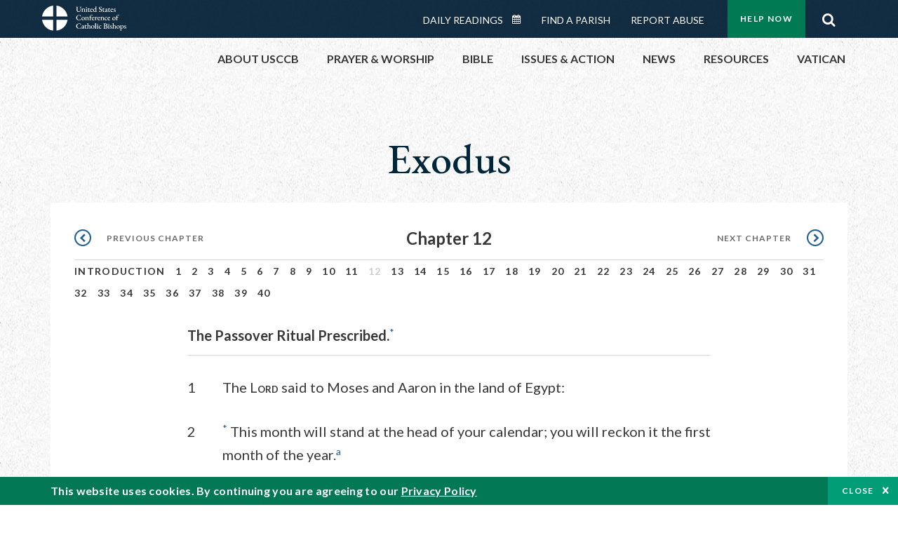

--- FILE ---
content_type: text/html; charset=UTF-8
request_url: https://bible.usccb.org/bible/exodus/12
body_size: 17932
content:
<!DOCTYPE html>
<html lang="en" dir="ltr" prefix="og: https://ogp.me/ns#">
  <head>
<!-- Google Tag Manager -->
<script>(function(w,d,s,l,i){w[l]=w[l]||[];w[l].push({'gtm.start':
new Date().getTime(),event:'gtm.js'});var f=d.getElementsByTagName(s)[0],
j=d.createElement(s),dl=l!='dataLayer'?'&l='+l:'';j.async=true;j.src=
'https://www.googletagmanager.com/gtm.js?id='+i+dl;f.parentNode.insertBefore(j,f);
})(window,document,'script','dataLayer','GTM-5JHPTP');</script>
<!-- End Google Tag Manager -->
    <meta charset="utf-8" />
<meta name="description" content="CHAPTER 12 The Passover Ritual Prescribed.* 1The LORD said to Moses and Aaron in the land of Egypt: 2* This month will stand at the head of your calendar; you will reckon it the first month of the year.a 3Te" />
<link rel="canonical" href="https://bible.usccb.org/bible/exodus/12" />
<meta property="og:site_name" content="USCCB" />
<meta property="og:url" content="https://bible.usccb.org/bible/exodus/12" />
<meta property="og:title" content="Exodus, CHAPTER 12" />
<meta property="og:description" content="Daily Bible Readings, Podcast Audio and Videos and Prayers brought to you by the United States Conference of Catholic Bishops." />
<meta property="og:image" content="https://bible.usccb.org/sites/default/files/usccb_logo_text.png" />
<meta property="og:image:url" content="https://bible.usccb.org/sites/default/files/usccb_logo_text.png" />
<meta name="twitter:card" content="summary_large_image" />
<meta name="twitter:title" content="Exodus, CHAPTER 12" />
<meta name="twitter:site" content="@usccb" />
<meta name="twitter:description" content="Daily Bible Readings, Podcast Audio and Videos and Prayers brought to you by the United States Conference of Catholic Bishops." />
<meta name="twitter:creator" content="@usccb" />
<meta name="twitter:image" content="https://bible.usccb.org/sites/default/files/usccb_logo_text.png" />
<meta name="Generator" content="Drupal 10 (https://www.drupal.org)" />
<meta name="MobileOptimized" content="width" />
<meta name="HandheldFriendly" content="true" />
<meta name="viewport" content="width=device-width, initial-scale=1.0" />
<meta property="og:url" content="https://bible.usccb.org/bible/exodus/12" />
<meta property="og:title" content="Exodus, CHAPTER 12 | USCCB" />
<meta property="og:image" content="https://bible.usccb.org/themes/custom/usccb_readings/images/share.jpg" />
<meta property="twitter:card" content="summary" />
<meta property="twitter:title" content="Exodus, CHAPTER 12 | USCCB" />
<meta property="twitter:image" content="https://bible.usccb.org/themes/custom/usccb_readings/images/share.jpg" />
<meta property="twitter:url" content="https://bible.usccb.org/bible/exodus/12" />
<link rel="alternate" type="text/markdown" title="Exodus, CHAPTER 12" href="https://bible.usccb.org/bible/exodus/12.md" />
<link rel="icon" href="/sites/default/files/Ox8RYeG3.ico" type="image/vnd.microsoft.icon" />
<link rel="alternate" hreflang="en" href="https://bible.usccb.org/bible/exodus/12" />
<link rel="amphtml" href="https://bible.usccb.org/bible/exodus/12?amp" />

    <title>Exodus, CHAPTER 12 | USCCB</title>
    <link rel="stylesheet" media="all" href="/sites/default/files/css/css_nwZEUMRor3e8VPqiNcx6BoIMwMl2SFRjfI7g1g0NedM.css?delta=0&amp;language=en&amp;theme=usccb_readings&amp;include=eJxtjMEOAiEMRH8It59ESplgYwFDQbN-vZs1evIy780chjUWbcQngrChZR70lW1eURHE2H2nxP7zCncu8CB9gFoflU1fCFhRer8pDtS7KTcB_Rtj4oHgu0_Uz_NykRQHOGsrTsV6Yrv43O3o4aF4Op251Z6X4Q3GGkkd" />
<link rel="stylesheet" media="all" href="/sites/default/files/css/css_JDMbDnyz3oec4pEYs8M3JJkUqP7WY31Muh8oNfhZC8c.css?delta=1&amp;language=en&amp;theme=usccb_readings&amp;include=eJxtjMEOAiEMRH8It59ESplgYwFDQbN-vZs1evIy780chjUWbcQngrChZR70lW1eURHE2H2nxP7zCncu8CB9gFoflU1fCFhRer8pDtS7KTcB_Rtj4oHgu0_Uz_NykRQHOGsrTsV6Yrv43O3o4aF4Op251Z6X4Q3GGkkd" />

    
    <meta name="msvalidate.01" content="3269934155CEF2C15973D293DE678355" />
  </head>
  <body class="path-node page-node-type-bible">
<!-- Google Tag Manager (noscript) -->
<noscript><iframe src="https://www.googletagmanager.com/ns.html?id=GTM-5JHPTP"
height="0" width="0" style="display:none;visibility:hidden"></iframe></noscript>
<!-- End Google Tag Manager (noscript) -->
        <a href="#main-content" class="visually-hidden focusable skip-link">
      Skip to main content
    </a>
    
      <div class="dialog-off-canvas-main-canvas" data-off-canvas-main-canvas>
    <div class="layout-container">

  <header id="header" role="banner">
    <div class="container">
        <div class="region region-logo">
    <div id="block-ai-branding" class="block block-system block-system-branding-block">
  
    
        <a href="https://usccb.org" rel="home" class="site-logo">
      <img src="/themes/custom/usccb_readings/usccb-logo.svg" alt="Home" />
    </a>
      </div>

  </div>

        <div class="region region-header">
    <div class="wrapper">
      <div class="search-form block block-ai-search-form block-search-block" data-drupal-selector="search-form" id="block-searchblock">
  
    
  <span class="toggler icon-search"></span>
      <form action="/bible/exodus/12" method="post" id="search-form" accept-charset="UTF-8">
  <div class="js-form-item form-item js-form-type-textfield form-type-textfield js-form-item-search form-item-search form-no-label">
        <input data-drupal-selector="edit-search" type="text" id="edit-search" name="search" value="" size="60" maxlength="128" placeholder="Search" class="form-text" />

        </div>
<input data-drupal-selector="edit-submit" type="submit" id="edit-submit" name="op" value="Go" class="button js-form-submit form-submit" />
<input autocomplete="off" data-drupal-selector="form-u0xorbqoiv4tvqjif-ty2gvppk5ftih2uosz-9lrs6m" type="hidden" name="form_build_id" value="form-u0XOrbqoiV4TVqJif_Ty2gvppk5ftIH2UoSz_9LrS6M" />
<input data-drupal-selector="edit-search-form" type="hidden" name="form_id" value="search_form" />

</form>

  </div>


	<nav role="navigation" aria-labelledby="block-menu-top-buttons-menu" id="block-menu-top-buttons" class="block block-menu navigation menu--top-buttons">
            
  <h2 class="visually-hidden" id="block-menu-top-buttons-menu">Menu: Top Buttons</h2>
  

        
              <ul class="menu">
                                         
            
      <li class="menu-item mobile-off">
        <a href="https://usccb.org/help-now" class="btn big" target="_self" data-drupal-link-system-path="node/25731">Help Now</a>
              </li>
                                     
            
      <li class="menu-item mobile-on">
        <a href="https://bible.usccb.org/" class="btn big">Readings</a>
              </li>
                       
            
      <li class="menu-item">
        <a href="https://usccb.org/search" class="icon icon-search no-label" data-drupal-link-system-path="search">Search</a>
              </li>
        </ul>
  


  </nav>



	<nav role="navigation" aria-labelledby="block-menu-top-menu" id="block-menu-top" class="block block-menu navigation menu--top">
            
  <h2 class="visually-hidden" id="block-menu-top-menu">Menu: Top</h2>
  

        
              <ul class="menu">
                           
            
      <li class="menu-item">
        <a href="https://bible.usccb.org/" class="no-margin">Daily Readings</a>
              </li>
                       
            
      <li class="menu-item">
        <a href="https://bible.usccb.org/readings/calendar" class="icon-calendar no-name">Daily Readings Calendar</a>
              </li>
                       
            
      <li class="menu-item">
        <a href="https://usccb.org/mass-times" data-drupal-link-system-path="mass-times">Find a Parish</a>
              </li>
                       
            
      <li class="menu-item">
        <a href="https://usccb.org/committees/protection-children-young-people/how-report-abuse" data-drupal-link-system-path="node/51478">Report Abuse</a>
              </li>
        </ul>
  


  </nav>


    </div>
  </div>

    </div>
  </header>
  <div id="primary_menu" role="banner">
    <div class="container">
        <div class="region region-primary-menu">
    <div id="block-importedmenumain" class="block block-block-content block-block-content604d0cab-656d-4261-ab18-80c24d9bdbd0">
  
    
      
	<nav role="navigation" aria-labelledby="block-ai-main-menu-menu" id="block-ai-main-menu" class="block block-menu navigation menu--main">
            
  <h2 class="visually-hidden" id="block-ai-main-menu-menu">Main navigation</h2>
  

        
              <ul class="menu">
                                         
            
      <li class="menu-item mobile-on">
        <a href="https://bible.usccb.org/">Daily Readings</a>
              </li>
                       
            
      <li class="menu-item menu-item--expanded">
        <span class="linkoff">About USCCB</span>
                                <ul class="menu">
                           
            
      <li class="menu-item">
        <a href="https://usccb.org/about" data-drupal-link-system-path="node/25775">Our Role &amp; Mission</a>
              </li>
                       
            
      <li class="menu-item">
        <a href="https://usccb.org/about/strategic-plan">Mission Directive</a>
              </li>
                       
            
      <li class="menu-item">
        <a href="https://usccb.org/about/leadership" data-drupal-link-system-path="node/25809">Leadership</a>
              </li>
                       
            
      <li class="menu-item">
        <a href="https://usccb.org/about/bishops-and-dioceses" data-drupal-link-system-path="node/25779">Bishops and Dioceses</a>
              </li>
                       
            
      <li class="menu-item">
        <a href="https://usccb.org/offices" data-drupal-link-system-path="node/25825">Offices &amp; Committees</a>
              </li>
                       
            
      <li class="menu-item menu-item--collapsed">
        <a href="https://usccb.org/committees/communications/usccb-general-assemblies">Plenary Assemblies</a>
              </li>
                       
            
      <li class="menu-item">
        <a href="https://usccb.org/about/financial-reporting" data-drupal-link-system-path="node/25782">Financial Reporting</a>
              </li>
                       
            
      <li class="menu-item">
        <a href="https://usccb.org/careers" data-drupal-link-system-path="node/25777">Careers</a>
              </li>
                       
            
      <li class="menu-item">
        <a href="https://usccb.org/events" data-drupal-link-system-path="events">Events</a>
              </li>
                       
            
      <li class="menu-item">
        <a href="https://usccb.org/contact-us" data-drupal-link-system-path="node/25659">Contact</a>
              </li>
        </ul>
  
              </li>
                       
            
      <li class="menu-item menu-item--expanded">
        <span class="linkoff">Prayer &amp; Worship</span>
                                <ul class="menu">
                           
            
      <li class="menu-item">
        <a href="https://bible.usccb.org/readings/calendar">Daily Readings Calendar</a>
              </li>
                       
            
      <li class="menu-item">
        <a href="https://usccb.org/catholic-prayers" data-drupal-link-system-path="node/25816">Prayer</a>
              </li>
                       
            
      <li class="menu-item">
        <a href="https://usccb.org/mass-times" data-drupal-link-system-path="mass-times">Search Mass Times</a>
              </li>
                       
            
      <li class="menu-item">
        <a href="https://usccb.org/prayer-and-worship/the-mass" data-drupal-link-system-path="node/25850">The Mass</a>
              </li>
                       
            
      <li class="menu-item">
        <a href="https://usccb.org/prayer-and-worship/sacraments-and-sacramentals" data-drupal-link-system-path="node/25826">Sacraments</a>
              </li>
                       
            
      <li class="menu-item">
        <a href="https://usccb.org/prayer-and-worship/liturgy-of-the-hours" data-drupal-link-system-path="node/25818">Liturgy of the Hours</a>
              </li>
                       
            
      <li class="menu-item">
        <a href="https://usccb.org/prayer-worship/liturgical-year" data-drupal-link-system-path="node/49484">Liturgical Year &amp; Calendar</a>
              </li>
        </ul>
  
              </li>
                       
            
      <li class="menu-item menu-item--expanded">
        <span class="linkoff">Bible</span>
                                <ul class="menu">
                           
            
      <li class="menu-item">
        <a href="https://usccb.org/bible/understanding-the-bible" data-drupal-link-system-path="node/25778">Understanding the Bible</a>
              </li>
                       
            
      <li class="menu-item">
        <a href="https://bible.usccb.org/bible">Books of the Bible</a>
              </li>
                       
            
      <li class="menu-item">
        <a href="https://usccb.org/offices/new-american-bible/approved-translations-bible" data-drupal-link-system-path="node/41935">Approved Translations</a>
              </li>
                       
            
      <li class="menu-item">
        <a href="https://usccb.org/faq" data-drupal-link-system-path="taxonomy/term/8664">Bible FAQ</a>
              </li>
                       
            
      <li class="menu-item">
        <a href="https://usccb.org/offices/new-american-bible/study-materials" data-drupal-link-system-path="node/41917">Study Materials</a>
              </li>
                       
            
      <li class="menu-item">
        <a href="https://usccb.org/offices/new-american-bible/liturgy" data-drupal-link-system-path="node/41919">The Bible in Liturgy</a>
              </li>
                       
            
      <li class="menu-item">
        <a href="https://usccb.org/offices/new-american-bible/permissions" data-drupal-link-system-path="node/41922">Bible Permissions</a>
              </li>
        </ul>
  
              </li>
                       
            
      <li class="menu-item menu-item--expanded">
        <span class="linkoff">Issues &amp; Action</span>
                                <ul class="menu">
                                         
            
      <li class="menu-item menu-item--expanded opened no-closed">
        <span class="linkoff">Issues</span>
                                <ul class="menu">
                           
            
      <li class="menu-item">
        <a href="https://usccb.org/topics" data-drupal-link-system-path="node/25658">Topics</a>
              </li>
        </ul>
  
              </li>
                                     
            
      <li class="menu-item menu-item--expanded opened no-closed">
        <span class="linkoff">Act Now</span>
                                <ul class="menu">
                           
            
      <li class="menu-item">
        <a href="https://usccb.org/help-now" data-drupal-link-system-path="node/25731">Help Now</a>
              </li>
                       
            
      <li class="menu-item">
        <a href="https://usccb.org/take-action" data-drupal-link-system-path="node/30414">Take Action</a>
              </li>
                       
            
      <li class="menu-item">
        <a href="https://www.votervoice.net/USCCB/home" target="_blank">Contact Public Officials</a>
              </li>
                       
            
      <li class="menu-item">
        <a href="https://usccb.org/events" data-drupal-link-system-path="events">Meetings &amp; Events</a>
              </li>
                       
            
      <li class="menu-item">
        <a href="https://usccb.org/get-connected" data-drupal-link-system-path="node/25811">Get Connected</a>
              </li>
                       
            
      <li class="menu-item">
        <a href="https://usccb.org/issues-and-action/take-action-now/pray" data-drupal-link-system-path="node/25851">Pray</a>
              </li>
        </ul>
  
              </li>
        </ul>
  
              </li>
                                     
            
      <li class="menu-item menu-item--expanded align-right">
        <span class="linkoff">News</span>
                                <ul class="menu">
                           
            
      <li class="menu-item">
        <a href="https://usccb.org/newsroom" class="main-menu-link newsroom" data-drupal-link-system-path="newsroom">Newsroom</a>
              </li>
                       
            
      <li class="menu-item">
        <a href="https://usccb.org/newsroom?f%5B0%5D=type%3A9043" class="main-menu-link catholic-news-service" data-drupal-link-query="{&quot;f&quot;:[&quot;type:9043&quot;]}" data-drupal-link-system-path="newsroom">Catholic News Service</a>
              </li>
                       
            
      <li class="menu-item">
        <a href="https://usccb.org/offices/public-affairs" data-drupal-link-system-path="node/40">Public Affairs</a>
              </li>
                       
            
      <li class="menu-item">
        <a href="https://usccb.org/podcasts">Catholic Current Podcasts</a>
              </li>
        </ul>
  
              </li>
                                     
            
      <li class="menu-item menu-item--expanded align-right">
        <span class="linkoff">Resources</span>
                                <ul class="menu">
                           
            
      <li class="menu-item">
        <a href="https://usccb.org/resources" data-drupal-link-system-path="node/25748">Resource Library</a>
              </li>
                       
            
      <li class="menu-item">
        <a href="https://www.usccb.org/beliefs-and-teachings/what-we-believe/catechism/catechism-of-the-catholic-church">Catechism of the Catholic Church</a>
              </li>
                       
            
      <li class="menu-item">
        <a href="https://www.usccb.org/committees/jubilee-2025" title="Link to USCCB Jubilee 2025 ">Jubilee 2025</a>
              </li>
                       
            
      <li class="menu-item">
        <a href="https://usccb.org/get-connected" data-drupal-link-system-path="node/25811">Get Connected</a>
              </li>
                       
            
      <li class="menu-item">
        <a href="https://usccb.org/newsletters" data-drupal-link-system-path="node/50856">Newsletter Signup</a>
              </li>
                       
            
      <li class="menu-item">
        <a href="https://www.catholicnews.com/movie-reviews/" target="_blank">Movie Reviews</a>
              </li>
                       
            
      <li class="menu-item">
        <a href="https://usccb.org/events" data-drupal-link-system-path="events">Events Calendar</a>
              </li>
        </ul>
  
              </li>
                                     
            
      <li class="menu-item menu-item--expanded align-right">
        <span title="Link list for Vatican website">Vatican</span>
                                <ul class="menu">
                           
            
      <li class="menu-item">
        <a href="https://www.vatican.va/content/vatican/en.html" title="The Holy See Website">The Holy See</a>
              </li>
                       
            
      <li class="menu-item">
        <a href="https://www.vaticannews.va/" title="News from the Vatican website">Vatican News</a>
              </li>
        </ul>
  
              </li>
        </ul>
  


  </nav>

  </div>
<div id="block-colorlogo" class="b-color-logo block block-block-content block-block-contentac11a3d7-d882-4a0b-868e-977b3c672af2">
  
    
      
	<p><a href="/"><img alt="United States Conference of Catholic Bishops" data-entity-type="file" data-entity-uuid="be71ae96-e4ab-488a-adc1-259f103ab267" src="/sites/default/files/inline-images/usccb-logo-color.png" width="600" height="180" loading="lazy"></a></p>


  </div>
<div class="search-form mobile block block-ai-search-form block-search-block" data-drupal-selector="search-form" id="block-searchblock-2">
  
    
      <form action="/bible/exodus/12" method="post" id="search-form" accept-charset="UTF-8">
  <div class="js-form-item form-item js-form-type-textfield form-type-textfield js-form-item-search form-item-search form-no-label">
        <input data-drupal-selector="edit-search" type="text" id="edit-search" name="search" value="" size="60" maxlength="128" placeholder="Search" class="form-text" />

        </div>
<input data-drupal-selector="edit-submit" type="submit" id="edit-submit" name="op" value="Go" class="button js-form-submit form-submit" />
<input autocomplete="off" data-drupal-selector="form-dmos4tbzz33iqsiwsjrcgmg0y2av9ozj6lb6iwltid8" type="hidden" name="form_build_id" value="form-DmOS4tBzZ33iqsIwsjRcGmG0Y2av9ozj6LB6iwLtID8" />
<input data-drupal-selector="edit-search-form" type="hidden" name="form_id" value="search_form" />

</form>

  </div>

  </div>

    </div>
  </div>

  

  

  

  

  <main id="page" role="main">
    <div id="page-container">
      <a id="main-content" tabindex="-1"></a>      <div class="layout-content">
          <div class="region region-content">
    <div data-drupal-messages-fallback class="hidden"></div>
<div id="block-usccb-readings-content" class="block block-system block-system-main-block">
  
    
      <div class="wr-block b-title-page padding-top-s padding-bottom-xxs to-center">
  <div class="container">
    <div class="row">
      <div class="p-wrap">
        <div class="innerblock">
          <h1 class="title-page">Exodus</h1>
        </div>
      </div>
    </div>
  </div>
</div>
<div class="page-container book-page">
  <div class="content">
    <div class="wr-block b-pager padding-top-s border-bottom">
      <div class="container">
        <div class="row">
          <div class="p-wrap">
            <div class="innerblock">
              <nav class="pager" role="navigation" aria-labelledby="pagination-heading">
                <h4 class="pager__heading visually-hidden">Pagination</h4>
                <ul class="pager__items js-pager__items">
                  <li class="pager__item pager__item--previous disabled">
                                                                    <a href="/bible/exodus/11" title="Go to previous page" rel="prev">
                          <span class="visually-hidden">Previous chapter</span>
                          <span aria-hidden="true">Previous chapter</span
                        >
                        </a>
                                      </li>
                  <li class="pager__item is-active">Chapter 12</li>
                  <li class="pager__item pager__item--next">
                                        <a href="/bible/exodus/13" title="Go to next page" rel="next">
                                          <span class="visually-hidden">Next chapter</span>
                      <span aria-hidden="true">Next chapter</span>
                                        </a>
                                      </li>
                </ul>
              </nav>
            </div>
          </div>
        </div>
      </div>
    </div>
    <div class="wr-block b-contents">
      <div class="container">
        <div class="row">
          <div class="p-wrap">
            <div class="innerblock">
                <div class="views-element-container"><div class="view view-bible-navigation view-id-bible_navigation view-display-id-block_1 js-view-dom-id-879f365c3cb368ca9bd5e5631d5b0d1551fbbec9875abe50ec2131a51a25d452">
  
    
      
      <div class="view-content">
      <div class="item-list">
  
  <ul class="items">

          <li><div class="views-field views-field-name"><span class="field-content">            <a href="/bible/exodus/0">Introduction</a>
    </span></div></li>
          <li><div class="views-field views-field-name"><span class="field-content">            <a href="/bible/exodus/1">1</a>
    </span></div></li>
          <li><div class="views-field views-field-name"><span class="field-content">            <a href="/bible/exodus/2">2</a>
    </span></div></li>
          <li><div class="views-field views-field-name"><span class="field-content">            <a href="/bible/exodus/3">3</a>
    </span></div></li>
          <li><div class="views-field views-field-name"><span class="field-content">            <a href="/bible/exodus/4">4</a>
    </span></div></li>
          <li><div class="views-field views-field-name"><span class="field-content">            <a href="/bible/exodus/5">5</a>
    </span></div></li>
          <li><div class="views-field views-field-name"><span class="field-content">            <a href="/bible/exodus/6">6</a>
    </span></div></li>
          <li><div class="views-field views-field-name"><span class="field-content">            <a href="/bible/exodus/7">7</a>
    </span></div></li>
          <li><div class="views-field views-field-name"><span class="field-content">            <a href="/bible/exodus/8">8</a>
    </span></div></li>
          <li><div class="views-field views-field-name"><span class="field-content">            <a href="/bible/exodus/9">9</a>
    </span></div></li>
          <li><div class="views-field views-field-name"><span class="field-content">            <a href="/bible/exodus/10">10</a>
    </span></div></li>
          <li><div class="views-field views-field-name"><span class="field-content">            <a href="/bible/exodus/11">11</a>
    </span></div></li>
          <li><div class="views-field views-field-name"><span class="field-content">            12
    </span></div></li>
          <li><div class="views-field views-field-name"><span class="field-content">            <a href="/bible/exodus/13">13</a>
    </span></div></li>
          <li><div class="views-field views-field-name"><span class="field-content">            <a href="/bible/exodus/14">14</a>
    </span></div></li>
          <li><div class="views-field views-field-name"><span class="field-content">            <a href="/bible/exodus/15">15</a>
    </span></div></li>
          <li><div class="views-field views-field-name"><span class="field-content">            <a href="/bible/exodus/16">16</a>
    </span></div></li>
          <li><div class="views-field views-field-name"><span class="field-content">            <a href="/bible/exodus/17">17</a>
    </span></div></li>
          <li><div class="views-field views-field-name"><span class="field-content">            <a href="/bible/exodus/18">18</a>
    </span></div></li>
          <li><div class="views-field views-field-name"><span class="field-content">            <a href="/bible/exodus/19">19</a>
    </span></div></li>
          <li><div class="views-field views-field-name"><span class="field-content">            <a href="/bible/exodus/20">20</a>
    </span></div></li>
          <li><div class="views-field views-field-name"><span class="field-content">            <a href="/bible/exodus/21">21</a>
    </span></div></li>
          <li><div class="views-field views-field-name"><span class="field-content">            <a href="/bible/exodus/22">22</a>
    </span></div></li>
          <li><div class="views-field views-field-name"><span class="field-content">            <a href="/bible/exodus/23">23</a>
    </span></div></li>
          <li><div class="views-field views-field-name"><span class="field-content">            <a href="/bible/exodus/24">24</a>
    </span></div></li>
          <li><div class="views-field views-field-name"><span class="field-content">            <a href="/bible/exodus/25">25</a>
    </span></div></li>
          <li><div class="views-field views-field-name"><span class="field-content">            <a href="/bible/exodus/26">26</a>
    </span></div></li>
          <li><div class="views-field views-field-name"><span class="field-content">            <a href="/bible/exodus/27">27</a>
    </span></div></li>
          <li><div class="views-field views-field-name"><span class="field-content">            <a href="/bible/exodus/28">28</a>
    </span></div></li>
          <li><div class="views-field views-field-name"><span class="field-content">            <a href="/bible/exodus/29">29</a>
    </span></div></li>
          <li><div class="views-field views-field-name"><span class="field-content">            <a href="/bible/exodus/30">30</a>
    </span></div></li>
          <li><div class="views-field views-field-name"><span class="field-content">            <a href="/bible/exodus/31">31</a>
    </span></div></li>
          <li><div class="views-field views-field-name"><span class="field-content">            <a href="/bible/exodus/32">32</a>
    </span></div></li>
          <li><div class="views-field views-field-name"><span class="field-content">            <a href="/bible/exodus/33">33</a>
    </span></div></li>
          <li><div class="views-field views-field-name"><span class="field-content">            <a href="/bible/exodus/34">34</a>
    </span></div></li>
          <li><div class="views-field views-field-name"><span class="field-content">            <a href="/bible/exodus/35">35</a>
    </span></div></li>
          <li><div class="views-field views-field-name"><span class="field-content">            <a href="/bible/exodus/36">36</a>
    </span></div></li>
          <li><div class="views-field views-field-name"><span class="field-content">            <a href="/bible/exodus/37">37</a>
    </span></div></li>
          <li><div class="views-field views-field-name"><span class="field-content">            <a href="/bible/exodus/38">38</a>
    </span></div></li>
          <li><div class="views-field views-field-name"><span class="field-content">            <a href="/bible/exodus/39">39</a>
    </span></div></li>
          <li><div class="views-field views-field-name"><span class="field-content">            <a href="/bible/exodus/40">40</a>
    </span></div></li>
    
  </ul>

</div>

    </div>
  
          </div>
</div>

            </div>
          </div>
        </div>
      </div>
    </div>

    <div class="p-wrap col-lg-10 offset-lg-1 col-xl-8 offset-xl-2 col-xxl-6 offset-xxl-3 ">
      <div class="row-2">
        
        <div class="contentarea" id="scribeI"><h3 class="ch" id="02012000">CHAPTER 12</h3>
<p class="pf"><b>The Passover Ritual Prescribed.</b><a class="fnref" href="#02012001-1"><sup>*</sup></a>
<a name="02012001"><span class="bcv">1</span>The L<small>ORD</small> said to Moses and Aaron in the land of Egypt:
<a name="02012002"><span class="bcv">2</span><a class="fnref" href="#02012002-1"><sup>*</sup></a> This month will stand at the head of your calendar; you will reckon it the first month of the year.<a class="enref" href="#02012002-a"><sup>a</sup></a>
<a name="02012003"><span class="bcv">3</span>Tell the whole community of Israel: On the tenth of this month every family must procure for itself a lamb, one apiece for each household.
<a name="02012004"><span class="bcv">4</span>If a household is too small for a lamb, it along with its nearest neighbor will procure one, and apportion the lamb’s cost<a class="fnref" href="#02012004-1"><sup>*</sup></a> in proportion to the number of persons, according to what each household consumes.
<a name="02012005"><span class="bcv">5</span>Your lamb must be a year-old male and without blemish. You may take it from either the sheep or the goats.
<a name="02012006"><span class="bcv">6</span>You will keep it until the fourteenth day of this month, and then, with the whole community of Israel assembled, it will be slaughtered during the evening twilight.
<a name="02012007"><span class="bcv">7</span>They will take some of its blood and apply it to the two doorposts and the lintel of the houses in which they eat it.
<a name="02012008"><span class="bcv">8</span>They will consume its meat that same night, eating it roasted with unleavened bread and bitter herbs.
<a name="02012009"><span class="bcv">9</span>Do not eat any of it raw or even boiled in water, but roasted, with its head and shanks and inner organs.
<a name="02012010"><span class="bcv">10</span>You must not keep any of it beyond the morning; whatever is left over in the morning must be burned up.
</a></a></a></a></a></a></a></a></a></a></p>
<p>
<a name="02012011"><span class="bcv">11</span>This is how you are to eat it: with your loins girt, sandals on your feet and your staff in hand, you will eat it in a hurry. It is the L<small>ORD</small>’s Passover.
<a name="02012012"><span class="bcv">12</span>For on this same night I will go through Egypt, striking down every firstborn in the land, human being and beast alike, and executing judgment on all the gods of Egypt—I, the L<small>ORD</small>!<a class="enref" href="#02012012-b"><sup>b</sup></a>
<a name="02012013"><span class="bcv">13</span>But for you the blood will mark the houses where you are. Seeing the blood, I will pass over you; thereby, when I strike the land of Egypt, no destructive blow will come upon you.<a class="enref" href="#02012013-c"><sup>c</sup></a>
</a></a></a></p>
<p>
<a name="02012014"><span class="bcv">14</span>This day will be a day of remembrance for you, which your future generations will celebrate with pilgrimage to the L<small>ORD</small>; you will celebrate it as a statute forever.
<a name="02012015"><span class="bcv">15</span>For seven days you must eat unleavened bread. From the very first day you will have your houses clear of all leaven. For whoever eats leavened bread from the first day to the seventh will be cut off<a class="fnref" href="#02012015-1"><sup>*</sup></a> from Israel.
<a name="02012016"><span class="bcv">16</span>On the first day you will hold a sacred assembly, and likewise on the seventh. On these days no sort of work shall be done, except to prepare the food that everyone needs.
<a name="02012017"><span class="bcv">17</span>Keep, then, the custom of the unleavened bread,<a class="enref" href="#02012017-d"><sup>d</sup></a> since it was on this very day that I brought your armies out of the land of Egypt. You must observe this day throughout your generations as a statute forever.
<a name="02012018"><span class="bcv">18</span>From the evening of the fourteenth day of the first month until the evening of the twenty-first day of this month you will eat unleavened bread.
<a name="02012019"><span class="bcv">19</span>For seven days no leaven may be found in your houses; for anyone, a resident alien or a native, who eats leavened food will be cut off from the community of Israel.
<a name="02012020"><span class="bcv">20</span>You shall eat nothing leavened; wherever you dwell you may eat only unleavened bread.
</a></a></a></a></a></a></a></p>
<p class="pl"><b>Promulgation of the Passover.</b>
<a name="02012021"><span class="bcv">21</span>Moses summoned all the elders of Israel and said to them, “Go and procure lambs for your families, and slaughter the Passover victims.
<a name="02012022"><span class="bcv">22</span><a class="enref" href="#02012022-e"><sup>e</sup></a> Then take a bunch of hyssop,<a class="fnref" href="#02012022-1"><sup>*</sup></a> and dipping it in the blood that is in the basin, apply some of this blood to the lintel and the two doorposts. And none of you shall go outdoors until morning.
<a name="02012023"><span class="bcv">23</span>For when the L<small>ORD</small> goes by to strike down the Egyptians, seeing the blood on the lintel and the two doorposts, the L<small>ORD</small> will pass over that door and not let the destroyer come into your houses to strike you down.
</a></a></a></p>
<p>
<a name="02012024"><span class="bcv">24</span>“You will keep this practice forever as a statute for yourselves and your descendants.
<a name="02012025"><span class="bcv">25</span>Thus, when you have entered the land which the L<small>ORD</small> will give you as he promised, you must observe this rite.
<a name="02012026"><span class="bcv">26</span><a class="enref" href="#02012026-f"><sup>f</sup></a> When your children ask you, ‘What does this rite of yours mean?’
<a name="02012027"><span class="bcv">27</span>you will reply, ‘It is the Passover sacrifice for the L<small>ORD</small>, who passed over the houses of the Israelites in Egypt; when he struck down the Egyptians, he delivered our houses.’”
</a></a></a></a></p>
<p>
Then the people knelt and bowed down,
<a name="02012028"><span class="bcv">28</span>and the Israelites went and did exactly as the L<small>ORD</small> had commanded Moses and Aaron.
</a></p>
<p class="pl"><b>Death of the Firstborn.</b>
<a name="02012029"><span class="bcv">29</span><a class="enref" href="#02012029-g"><sup>g</sup></a> And so at midnight the L<small>ORD</small> struck down every firstborn in the land of Egypt, from the firstborn of Pharaoh sitting on his throne to the firstborn of the prisoner in the dungeon, as well as all the firstborn of the animals.
<a name="02012030"><span class="bcv">30</span>Pharaoh arose in the night, he and all his servants and all the Egyptians; and there was loud wailing throughout Egypt, for there was not a house without its dead.
</a></a></p>
<p class="pl"><b>Permission to Depart.</b>
<a name="02012031"><span class="bcv">31</span>During the night Pharaoh summoned Moses and Aaron and said, “Leave my people at once, you and the Israelites! Go and serve the L<small>ORD</small> as you said.
<a name="02012032"><span class="bcv">32</span>Take your flocks, too, and your herds, as you said, and go; and bless me, too!”<a class="fnref" href="#02012032-1"><sup>*</sup></a>
</a></a></p>
<p>
<a name="02012033"><span class="bcv">33</span>The Egyptians, in a hurry to send them away from the land, urged the people on, for they said, “All of us will die!”
<a name="02012034"><span class="bcv">34</span>The people, therefore, took their dough before it was leavened, in their kneading bowls wrapped in their cloaks on their shoulders.
<a name="02012035"><span class="bcv">35</span><a class="enref" href="#02012035-h"><sup>h</sup></a> And the Israelites did as Moses had commanded: they asked the Egyptians for articles of silver and gold and for clothing.
<a name="02012036"><span class="bcv">36</span>Indeed the L<small>ORD</small> had made the Egyptians so well-disposed toward the people that they let them have whatever they asked for. And so they despoiled the Egyptians.
</a></a></a></a></p>
<p class="pl"><b>Departure from Egypt.</b>
<a name="02012037"><span class="bcv">37</span>The Israelites set out from Rameses<a class="enref" href="#02012037-i"><sup>i</sup></a> for Succoth, about six hundred thousand men on foot, not counting the children.
<a name="02012038"><span class="bcv">38</span>A crowd of mixed ancestry<a class="fnref" href="#02012038-1"><sup>*</sup></a> also went up with them, with livestock in great abundance, both flocks and herds.
<a name="02012039"><span class="bcv">39</span>The dough they had brought out of Egypt they baked into unleavened loaves. It was not leavened, because they had been driven out of Egypt and could not wait. They did not even prepare food for the journey.
</a></a></a></p>
<p>
<a name="02012040"><span class="bcv">40</span>The time the Israelites had stayed in Egypt<a class="fnref" href="#02012040-1"><sup>*</sup></a> was four hundred and thirty years.<a class="enref" href="#02012040-j"><sup>j</sup></a>
<a name="02012041"><span class="bcv">41</span>At the end of four hundred and thirty years, on this very date, all the armies of the L<small>ORD</small> left the land of Egypt.
<a name="02012042"><span class="bcv">42</span>This was a night of vigil for the L<small>ORD</small>, when he brought them out of the land of Egypt; so on this night all Israelites must keep a vigil for the L<small>ORD</small> throughout their generations.
</a></a></a></p>
<p class="pl"><b>Law of the Passover.</b>
<a name="02012043"><span class="bcv">43</span>The L<small>ORD</small> said to Moses and Aaron: This is the Passover statute. No foreigner may eat of it.
<a name="02012044"><span class="bcv">44</span>However, every slave bought for money you will circumcise; then he may eat of it.
<a name="02012045"><span class="bcv">45</span>But no tenant or hired worker may eat of it.
<a name="02012046"><span class="bcv">46</span>It must be eaten in one house; you may not take any of its meat outside the house.<a class="enref" href="#02012046-k"><sup>k</sup></a> You shall not break any of its bones.<a class="fnref" href="#02012046-1"><sup>*</sup></a>
<a name="02012047"><span class="bcv">47</span>The whole community of Israel must celebrate this feast.
<a name="02012048"><span class="bcv">48</span>If any alien<a class="enref" href="#02012048-l"><sup>l</sup></a> residing among you would celebrate the Passover for the L<small>ORD</small>, all his males must be circumcised, and then he may join in its celebration just like the natives. But no one who is uncircumcised may eat of it.
<a name="02012049"><span class="bcv">49</span>There will be one law<a class="fnref" href="#02012049-1"><sup>*</sup></a> for the native and for the alien residing among you.
</a></a></a></a></a></a></a></p>
<p>
<a name="02012050"><span class="bcv">50</span>All the Israelites did exactly as the L<small>ORD</small> had commanded Moses and Aaron.
<a name="02012051"><span class="bcv">51</span>On that same day the L<small>ORD</small> brought the Israelites out of the land of Egypt company by company.
</a></a></p>
<p class="fn" id="02012001-1">* [<a href="https://bible.usccb.org/bible/ex/12?1#02012001">12:1</a>–<a href="https://bible.usccb.org/bible/ex/12?20#02012020">20</a>] This section, which interrupts the narrative of the exodus, contains later legislation concerning the celebration of Passover.</p>
<p class="fn" id="02012002-1">* [<a href="https://bible.usccb.org/bible/ex/12?2#02012002">12:2</a>] As if to affirm victory over Pharaoh and sovereignty over the Israelites, the Lord proclaims a new calendar for Israel. <span class="ver">This month</span>: Abib, the month of “ripe grain.” Cf. <a href="https://bible.usccb.org/bible/ex/13?4#02013004">13:4</a>; <a href="https://bible.usccb.org/bible/ex/23?15#02023015">23:15</a>; <a href="https://bible.usccb.org/bible/ex/34?18#02034018">34:18</a>; <a href="https://bible.usccb.org/bible/dt/16?1#05016001">Dt 16:1</a>. It occurred near the vernal equinox, March–April. Later it was known by the Babylonian name of Nisan. Cf. <a href="https://bible.usccb.org/bible/neh/2?1#16002001">Neh 2:1</a>; <a href="https://bible.usccb.org/bible/est/3?7#19003007">Est 3:7</a>.</p>
<p class="fn" id="02012004-1">* [<a href="https://bible.usccb.org/bible/ex/12?4#02012004">12:4</a>] <span class="ver">The lamb’s cost</span>: some render the Hebrew, “reckon for the lamb the number of persons required to eat it.” Cf. v. <a href="https://bible.usccb.org/bible/ex/12?10#02012010">10</a>.</p>
<p class="fn" id="02012015-1">* [<a href="https://bible.usccb.org/bible/ex/12?15#02012015">12:15</a>] <span class="ver">Cut off</span>: a common Priestly term, not easily reduced to a simple English equivalent, since its usage appears to involve a number of associated punishments, some or all of which may come into play in any instance of the term’s use. These included the excommunication of the offender from the Israelite community, the premature death of the offender, the eventual eradication of the offender’s posterity, and finally the loss by the offender of all ancestral holdings.</p>
<p class="fn" id="02012022-1">* [<a href="https://bible.usccb.org/bible/ex/12?22#02012022">12:22</a>] <span class="ver">Hyssop</span>: a plant with many small woody branches that was convenient for a sprinkling rite.</p>
<p class="fn" id="02012032-1">* [<a href="https://bible.usccb.org/bible/ex/12?32#02012032">12:32</a>] <span class="ver">Bless me, too</span>: in a final and humiliating admission of defeat, once again Pharaoh asks Moses to intercede for him (cf. <a href="https://bible.usccb.org/bible/ex/8?24#02008024">8:24</a>). However, Pharaoh may be speaking sarcastically.</p>
<p class="fn" id="02012038-1">* [<a href="https://bible.usccb.org/bible/ex/12?38#02012038">12:38</a>] <span class="ver">Mixed ancestry</span>: not simply descendants of Jacob; cf. <a href="https://bible.usccb.org/bible/nm/11?4#04011004">Nm 11:4</a>; <a href="https://bible.usccb.org/bible/lv/24?10#03024010">Lv 24:10</a>–<a href="https://bible.usccb.org/bible/lv/24?11#03024011">11</a>.</p>
<p class="fn" id="02012040-1">* [<a href="https://bible.usccb.org/bible/ex/12?40#02012040">12:40</a>] <span class="ver">In Egypt</span>: according to the Septuagint and the Samaritan Pentateuch “in Canaan and Egypt,” thus reckoning from the time of Abraham. Cf. <a href="https://bible.usccb.org/bible/gal/3?17#56003017">Gal 3:17</a>.</p>
<p class="fn" id="02012046-1">* [<a href="https://bible.usccb.org/bible/ex/12?46#02012046">12:46</a>] <span class="ver">You shall not break any of its bones</span>: the application of these words to Jesus on the cross (<a href="https://bible.usccb.org/bible/jn/19?36#51019036">Jn 19:36</a>) sees the Paschal lamb as a prophetic type of Christ, sacrificed to free men and women from the bondage of sin. Cf. also <a href="https://bible.usccb.org/bible/1cor/5?7#54005007">1&nbsp;Cor 5:7</a>; <a href="https://bible.usccb.org/bible/1pt/1?19#68001019">1&nbsp;Pt 1:19</a>.</p>
<p class="fn" id="02012049-1">* [<a href="https://bible.usccb.org/bible/ex/12?49#02012049">12:49</a>] <span class="ver">One law</span>: the first appearance of the word torah, traditionally translated as “law,” though it can have the broader meaning of “teaching” or “instruction.” Elsewhere, too, it is said that the “alien” is to be accorded the same treatment as the Israelite (e.g., <a href="https://bible.usccb.org/bible/lv/19?34#03019034">Lv 19:34</a>).</p>
<p class="en" id="02012002-a">a. [<a href="https://bible.usccb.org/bible/ex/12?2#02012002">12:2</a>–<a href="https://bible.usccb.org/bible/ex/12?20#02012020">20</a>] <a href="https://bible.usccb.org/bible/lv/23?5#03023005">Lv 23:5</a>–<a href="https://bible.usccb.org/bible/lv/23?8#03023008">8</a>; <a href="https://bible.usccb.org/bible/nm/9?2#04009002">Nm 9:2</a>–<a href="https://bible.usccb.org/bible/nm/9?5#04009005">5</a>; <a href="https://bible.usccb.org/bible/nm/28?16#04028016">28:16</a>–<a href="https://bible.usccb.org/bible/nm/28?25#04028025">25</a>; <a href="https://bible.usccb.org/bible/dt/16?1#05016001">Dt 16:1</a>–<a href="https://bible.usccb.org/bible/dt/16?8#05016008">8</a>.</p>
<p class="en" id="02012012-b">b. [<a href="https://bible.usccb.org/bible/ex/12?12#02012012">12:12</a>] <a href="https://bible.usccb.org/bible/nm/33?4#04033004">Nm 33:4</a>.</p>
<p class="en" id="02012013-c">c. [<a href="https://bible.usccb.org/bible/ex/12?13#02012013">12:13</a>] <a href="https://bible.usccb.org/bible/heb/11?28#66011028">Heb 11:28</a>.</p>
<p class="en" id="02012017-d">d. [<a href="https://bible.usccb.org/bible/ex/12?17#02012017">12:17</a>] <a href="https://bible.usccb.org/bible/ex/13?3#02013003">Ex 13:3</a>.</p>
<p class="en" id="02012022-e">e. [<a href="https://bible.usccb.org/bible/ex/12?22#02012022">12:22</a>–<a href="https://bible.usccb.org/bible/ex/12?23#02012023">23</a>] <a href="https://bible.usccb.org/bible/ex/12?7#02012007">Ex 12:7</a>, <a href="https://bible.usccb.org/bible/ex/12?13#02012013">13</a>.</p>
<p class="en" id="02012026-f">f. [<a href="https://bible.usccb.org/bible/ex/12?26#02012026">12:26</a>–<a href="https://bible.usccb.org/bible/ex/12?27#02012027">27</a>] <a href="https://bible.usccb.org/bible/ex/13?8#02013008">Ex 13:8</a>, <a href="https://bible.usccb.org/bible/ex/13?14#02013014">14</a>–<a href="https://bible.usccb.org/bible/ex/13?15#02013015">15</a>; <a href="https://bible.usccb.org/bible/dt/6?20#05006020">Dt 6:20</a>–<a href="https://bible.usccb.org/bible/dt/6?25#05006025">25</a>.</p>
<p class="en" id="02012029-g">g. [<a href="https://bible.usccb.org/bible/ex/12?29#02012029">12:29</a>–<a href="https://bible.usccb.org/bible/ex/12?30#02012030">30</a>] <a href="https://bible.usccb.org/bible/ex/11?4#02011004">Ex 11:4</a>–<a href="https://bible.usccb.org/bible/ex/11?6#02011006">6</a>; <a href="https://bible.usccb.org/bible/nm/33?4#04033004">Nm 33:4</a>; <a href="https://bible.usccb.org/bible/ps/78?51#23078051">Ps 78:51</a>; <a href="https://bible.usccb.org/bible/ps/105?36#23105036">105:36</a>; <a href="https://bible.usccb.org/bible/ps/136?10#23136010">136:10</a>; <a href="https://bible.usccb.org/bible/wis/18?10#27018010">Wis 18:10</a>–<a href="https://bible.usccb.org/bible/wis/18?16#27018016">16</a>.</p>
<p class="en" id="02012035-h">h. [<a href="https://bible.usccb.org/bible/ex/12?35#02012035">12:35</a>–<a href="https://bible.usccb.org/bible/ex/12?36#02012036">36</a>] <a href="https://bible.usccb.org/bible/ex/3?21#02003021">Ex 3:21</a>–<a href="https://bible.usccb.org/bible/ex/3?22#02003022">22</a>; <a href="https://bible.usccb.org/bible/ex/11?2#02011002">11:2</a>–<a href="https://bible.usccb.org/bible/ex/11?3#02011003">3</a>; <a href="https://bible.usccb.org/bible/ps/105?37#23105037">Ps 105:37</a>–<a href="https://bible.usccb.org/bible/ps/105?38#23105038">38</a>.</p>
<p class="en" id="02012037-i">i. [<a href="https://bible.usccb.org/bible/ex/12?37#02012037">12:37</a>] <a href="https://bible.usccb.org/bible/nm/33?3#04033003">Nm 33:3</a>–<a href="https://bible.usccb.org/bible/nm/33?5#04033005">5</a>.</p>
<p class="en" id="02012040-j">j. [<a href="https://bible.usccb.org/bible/ex/12?40#02012040">12:40</a>] <a href="https://bible.usccb.org/bible/gn/15?13#01015013">Gn 15:13</a>; <a href="https://bible.usccb.org/bible/acts/7?6#52007006">Acts 7:6</a>; <a href="https://bible.usccb.org/bible/gal/3?17#56003017">Gal 3:17</a>.</p>
<p class="en" id="02012046-k">k. [<a href="https://bible.usccb.org/bible/ex/12?46#02012046">12:46</a>] <a href="https://bible.usccb.org/bible/nm/9?12#04009012">Nm 9:12</a>; <a href="https://bible.usccb.org/bible/jn/19?36#51019036">Jn 19:36</a>.</p>
<p class="en" id="02012048-l">l. [<a href="https://bible.usccb.org/bible/ex/12?48#02012048">12:48</a>] <a href="https://bible.usccb.org/bible/nm/9?14#04009014">Nm 9:14</a>.</p>
</div>
        
        <div class="wr-block b-button-container social border-top padding-top-xxs bg-white ">
          <div class="container">
            <div class="row">
                <div class="p-wrap">
                  <div class="innerblock">
                    <div class="addthis_inline_share_toolbox"></div>
                  </div>
                </div>
            </div>
          </div>
        </div>
        <div class="b-note wr-block small padding-top-l padding-bottom-xxs bg-white">
          <div class="container">
            <div class="row">
              <div class="p-wrap">
                <div class="innerblock">
                  <p>Copyright 2019-2025 USCCB, please review our <a href="/about/privacy-policy.cfm">Privacy Policy</a></p>
                </div>
              </div>
            </div>
          </div>
        </div>
      </div>
    </div>

    <div class="wr-block b-pager padding-top-xxs padding-bottom-xs border-top">
      <div class="container">
        <div class="row">
          <div class="p-wrap">
            <div class="innerblock">
              <nav class="pager" role="navigation" aria-labelledby="pagination-heading">
                <h4 class="pager__heading visually-hidden">Pagination</h4>
                <ul class="pager__items js-pager__items">
                  <li class="pager__item pager__item--previous disabled">
                                                                    <a href="/bible/exodus/11" title="Go to previous page" rel="prev">
                          <span class="visually-hidden">Previous chapter</span>
                          <span aria-hidden="true">Previous chapter</span
                        >
                        </a>
                                      </li>
                  <li class="pager__item is-active">Chapter 12</li>
                  <li class="pager__item pager__item--next">
                                        <a href="/bible/exodus/13" title="Go to next page" rel="next">
                                          <span class="visually-hidden">Next chapter</span>
                      <span aria-hidden="true">Next chapter</span>
                                        </a>
                                      </li>
                </ul>
              </nav>
            </div>
          </div>
        </div>
      </div>
    </div>
  </div>
</div>


  </div>

  </div>

      </div>
      
          </div>
  </main>
</div>
<footer id="footer" role="contentinfo">
    <div class="footer-top">
    <div id="block-importedfooter" class="block block-block-content block-block-contentb9bf0ef6-3238-49bf-88a2-de302da51266">
  
    
      
	<footer id="footer" role="contentinfo">
    <div class="footer-top">
    <div id="block-footer-top" class="wr-block b-button-container to-center padding-top-xl padding-bottom-m border-bottom block-system block-system-menu-blockfooter-top">
  <div class="container">
    <div class="row">
      <div class="p-wrap">
        <div class="innerblock">
          
                      <h2>Dive into God's Word</h2>
                    
                      
              <ul class="menu-list">
                    <li class="menu-item">
        <a href="https://bible.usccb.org/" class="btn ocean light-blue transparent">Daily Readings</a>
              </li>
                <li class="menu-item">
        <a href="https://bible.usccb.org/podcasts/audio" class="btn ocean light-blue transparent">Listen to Podcasts</a>
              </li>
                <li class="menu-item">
        <a href="https://bible.usccb.org/podcasts/video" class="btn ocean light-blue transparent">Watch our Videos</a>
              </li>
        </ul>
  


                  </div>
      </div>
    </div>
  </div>
</div>
<div id="block-footer-about-usccb" class="wr-block b-footer-links width-minus padding-top-s block-block-content block-block-contentabce5388-21d1-4692-91ae-f80a92f2f37c">
  <div class="container">
    <div class="row">
      <div class="p-wrap">
        <div class="innerblock">
          <div class="content block-7-5">
            <div class="first">
              
                              <h6>About USCCB</h6>
                               
                              <p>The United States Conference of Catholic Bishops’ (USCCB’s) mission is to encounter the mercy of Christ and to accompany His people with joy.</p>
                          </div>
            <div class="second">
              <a href="https://usccb.org/about/index.cfm" class="btn">Learn More</a>
            </div>
          </div>
        </div>
      </div>
    </div>
  </div>
</div>

  </div>

  <div class="footer-center">
    <div class="container">
      <div class="row">
          <div class="footer-center-first col-sm-6 col-lg-3">
    <div class="views-element-container block block-views block-views-blockfooter-topics-block-1 wr-block b-footer-links padding-top-m padding-bottom-s" id="block-views-block-footer-topics-block-1">
	<div class="container">
		<div class="row">
			<div class="p-wrap">
				<div class="innerblock">
				  
				  					<h6>Topics</h6>
				  				  
				  					<div class="js-view-dom-id-a6e4c523239ff5170ac523a84612448e67cdf5ddcd40eba8fd630d286f5a14d5">
  
  
  

  
  
  

  <ul class="menu-list">
		  <li class="menu-item"><a href="https://usccb.org/committees/pro-life-activities/abortion">Abortion</a></li>
		  <li class="menu-item"><a href="https://usccb.org/committees/international-justice-and-peace/africa">Africa</a></li>
		  <li class="menu-item"><a href="https://usccb.org/committees/african-american-affairs">African American</a></li>
		  <li class="menu-item"><a href="https://www.usccb.org">Annual Report</a></li>
		  <li class="menu-item"><a href="https://usccb.org/committees/international-justice-and-peace/asia">Asia</a></li>
		  <li class="menu-item"><a href="https://usccb.org/committees/asian-and-pacific-island-affairs">Asian/Pacific Islander</a></li>
		  <li class="menu-item"><a href="https://usccb.org/committees/pro-life-activities/assisted-suicide-euthanasia">Assisted Suicide</a></li>
		  <li class="menu-item"><a href="https://bible.usccb.org/bible">Bible</a></li>
		  <li class="menu-item"><a href="https://usccb.org/committees/pro-life-activities/bioethics-materials">Bioethics</a></li>
		  <li class="menu-item"><a href="https://usccb.org/committees/doctrine">Canon Law</a></li>
		  <li class="menu-item"><a href="https://usccb.org/committees/evangelization-catechesis">Catechesis</a></li>
		  <li class="menu-item"><a href="https://usccb.org/committees/evangelization-catechesis/leadership-institute-catechetical-sunday-2020">Catechetical Sunday</a></li>
		  <li class="menu-item"><a href="https://usccb.org/committees/protection-children-young-people">Catholic Safeguards</a></li>
	</ul>

    

  
  

        <a href="https://usccb.org/topics" class="more">EXPAND ALL TOPICS</a>
  
  
</div>


				  				</div>
			</div>
		</div>
	</div>
</div>

  </div>

          <div class="footer-center-second col-sm-6 col-lg-3">
    <div id="block-footer-prayer-worship" class="wr-block b-footer-links padding-top-m padding-bottom-s block-system block-system-menu-blockfooter-prayer-worship">
  <div class="container">
    <div class="row">
      <div class="p-wrap">
        <div class="innerblock">
          
                      <h6>Prayer &amp; Worship</h6>
                    
                      
              <ul class="menu-list">
                    <li class="menu-item">
        <a href="https://bible.usccb.org/readings/calendar">Daily Readings Calendar</a>
              </li>
                <li class="menu-item">
        <a href="https://bible.usccb.org/bible">Books of the BIble</a>
              </li>
                <li class="menu-item">
        <a href="https://www.usccb.org/mass-times">Search Mass Times</a>
              </li>
                <li class="menu-item">
        <a href="https://usccb.org/prayer-and-worship/prayers-and-devotions">Prayer</a>
              </li>
                <li class="menu-item">
        <a href="https://usccb.org/prayer-worship/liturgical-year" data-drupal-link-system-path="node/49484">Liturgical Year &amp; Calendar</a>
              </li>
                <li class="menu-item">
        <a href="https://usccb.org/prayer-and-worship/sacraments-and-sacramentals" data-drupal-link-system-path="node/25826">Sacraments</a>
              </li>
                <li class="menu-item">
        <a href="https://usccb.org/prayer-and-worship/liturgy-of-the-hours" data-drupal-link-system-path="node/25818">Liturgy of the Hours</a>
              </li>
                <li class="menu-item">
        <a href="https://usccb.org/prayer-and-worship/the-mass" data-drupal-link-system-path="node/25850">The Mass</a>
              </li>
        </ul>
  


                  </div>
      </div>
    </div>
  </div>
</div>

  </div>

          <div class="footer-center-third col-sm-6 col-lg-3">
    <div id="block-footer-act-now" class="wr-block b-footer-links padding-top-m padding-bottom-s block-system block-system-menu-blockfooter-act-now">
  <div class="container">
    <div class="row">
      <div class="p-wrap">
        <div class="innerblock">
          
                      <h6>Get Involved to Act Now</h6>
                    
                      
              <ul class="menu-list">
                    <li class="menu-item">
        <a href="https://usccb.org/take-action" data-drupal-link-system-path="node/30414">Take Action</a>
              </li>
                <li class="menu-item">
        <a href="https://usccb.org/help-now" data-drupal-link-system-path="node/25731">Help Now</a>
              </li>
                <li class="menu-item">
        <a href="https://usccb.org/events" data-drupal-link-system-path="events">Meetings &amp; Events</a>
              </li>
                <li class="menu-item">
        <a href="https://usccb.org/issues-and-action/take-action-now/pray" data-drupal-link-system-path="node/25851">Pray</a>
              </li>
        </ul>
  


                  </div>
      </div>
    </div>
  </div>
</div>

  </div>

          <div class="footer-center-four col-sm-6 col-lg-3">
    <div id="block-footer-quick-links" class="wr-block b-footer-links padding-top-m padding-bottom-s block-system block-system-menu-blockfooter-quick-links">
  <div class="container">
    <div class="row">
      <div class="p-wrap">
        <div class="innerblock">
          
                      <h6>Quick Links</h6>
                    
                      
              <ul class="menu-list">
                    <li class="menu-item">
        <a href="https://usccb.org/mass-times" data-drupal-link-system-path="mass-times">Parish/Mass Finder</a>
              </li>
                <li class="menu-item">
        <a href="https://usccb.org/resources" data-drupal-link-system-path="node/25748">Resources</a>
              </li>
                <li class="menu-item">
        <a href="https://usccb.org/events" data-drupal-link-system-path="events">Calendars</a>
              </li>
                <li class="menu-item">
        <a href="https://usccb.org/newsletters" data-drupal-link-system-path="node/50856">Newsletter Signup</a>
              </li>
                <li class="menu-item">
        <a href="https://usccb.org/get-connected" data-drupal-link-system-path="node/25811">Social Media</a>
              </li>
        </ul>
  


                  </div>
      </div>
    </div>
  </div>
</div>

  </div>

      </div>
    </div>
  </div>
    <div class="footer-bottom">
    <div id="block-footer-copyrights" class="wr-block b-footer-social padding-top-xxs block-block-content block-block-content0fa4f9a0-12d6-4ead-8916-14bb0b50b99f">
  <div class="container">
    <div class="row">
      <div class="p-wrap">
        <div class="innerblock">
          <div class="content block-9-3">
            <div class="first">
              
                                                          
                              <p>©2025 United States Conference of Catholic Bishops</p>
                          </div>
            <div class="second b-social">
              
              <ul class="nav">
                          
                            
      <li class="nav-item">
        <a href="https://twitter.com/usccb" class="icon-twitter nav-link" target="_blank" rel="nofollow">Twitter</a>
              </li>
                      
                            
      <li class="nav-item">
        <a href="https://www.facebook.com/usccb" class="icon-facebook nav-link" target="_blank" rel="nofollow">Facebook</a>
              </li>
                      
                            
      <li class="nav-item">
        <a href="https://www.youtube.com/user/usccb" class="icon-youtube nav-link" target="_blank" rel="nofollow">Youtube</a>
              </li>
                      
                            
      <li class="nav-item">
        <a href="https://www.linkedin.com/company/usccb/" class="icon-linkedin nav-link" target="_blank" rel="nofollow">Linkedin</a>
              </li>
                      
                            
      <li class="nav-item">
        <a href="https://www.instagram.com/usccb/" class="icon-instagram nav-link" target="_blank" rel="nofollow">Instagram</a>
              </li>
                      
                            
      <li class="nav-item">
        <a href="https://www.tiktok.com/@usbishops" class="icon-tiktok nav-link" target="_blank" rel="nofollow">Tiktok</a>
              </li>
        </ul>
  


            </div>
          </div>
        </div>
      </div>
    </div>
  </div>
</div>
<div id="block-footer-bottom" class="wr-block b-button-container padding-top-s padding-bottom-m block-system block-system-menu-blockfooter-bottom">
  <div class="container">
    <div class="row">
      <div class="p-wrap">
        <div class="innerblock">
          <div class="content block-8-4">
            <div class="first">
          
          
                      
              <ul class="nav">
                    <li class="nav-item">
                  <span class="linkoff">United States Conference of Catholic Bishops is a 501(c)(3) non-profit organization</span>
                      </li>
                <li class="nav-item">
                  <a href="https://www.usccb.org/about/privacy-policy.cfm" class="nav-link" rel="nofollow">Privacy Policy</a>
                      </li>
        </ul>
  


                    </div>
          <div class="second">  <div class="region region-footer-bottom-right">
    <div id="block-made-possible-by" class="wr-block b-funding-from block block-block-content block-block-content7e1350e2-d4f6-4e48-b73e-2b6df0c70ab8">
  
    
      
            <div class="clearfix text-formatted field field--name-body field--type-text-with-summary field--label-hidden field__item"><div class="body">
<div class="first">
<p><a href="https://usccb.org/committees/catholic-communication-campaign">Made possible by funding from&nbsp;</a></p>
</div>

<div class="second">
<ul class="block-gallery">
	<li>
	<span data-embed-button="embed_image" data-entity-embed-display="entity_reference:media_thumbnail" data-entity-embed-display-settings="{&quot;link_url&quot;:&quot;internal:\/committees\/catholic-communication-campaign&quot;,&quot;link_url_target&quot;:0,&quot;image_style&quot;:&quot;medium&quot;,&quot;image_link&quot;:&quot;&quot;}" data-entity-type="media" data-entity-uuid="166eaae6-ab79-406f-8cc2-9691ce1a061e" data-langcode="en" class="embedded-entity"><a href="https://usccb.org/committees/catholic-communication-campaign">  <img loading="lazy" src="/sites/default/files/styles/medium/public/2020-07/usccb_logo.png?itok=za3peyxE" width="220" height="91" alt="ccc-final" class="image-style-medium">


</a></span>

	</li>
</ul>
</div>
</div>
</div>
      
  </div>

  </div>
</div>
        </div>
      </div>
    </div>
  </div>


</div>
<div id="block-addthis" class="block block-block-content block-block-content2eec901a-f5dc-4aa9-a98b-605817e134ed">
  
    
      
            <div class="clearfix text-formatted field field--name-body field--type-text-with-summary field--label-hidden field__item">
      
  </div>

  </div>



  </div>

    
    




  </div></footer>

  </div>

  </div>

  <div class="footer-center">
    <div class="container">
      <div class="row">
        
        
        
        
      </div>
    </div>
  </div>
  
</footer>

  </div>

    
    <script type="application/json" data-drupal-selector="drupal-settings-json">{"path":{"baseUrl":"\/","pathPrefix":"","currentPath":"node\/3241","currentPathIsAdmin":false,"isFront":false,"currentLanguage":"en","currentQuery":{"_wrapper_format":"html"}},"pluralDelimiter":"\u0003","suppressDeprecationErrors":true,"ajaxPageState":{"libraries":"eJxtjVEOAiEQQy-EO0ciA3Rx4gCGAQ2e3s0a_fKnr22alMVnqcQnXGRFTdzpa7ZxRYGLymaLAtvPF5hxhrnYOqi2XljlBYfpY2s3wYFyV-EaQf9KH7jDtbBPizzgUViUEnaeOpwtGyifx2MQg-_gJDUbZW2B9WJj6ZHdQ_A0OnUrLU3FGxbKUoA","theme":"usccb_readings","theme_token":null},"ajaxTrustedUrl":{"form_action_p_pvdeGsVG5zNF_XLGPTvYSKCf43t8qZYSwcfZl2uzM":true},"eu_cookie_compliance":{"cookie_policy_version":"1.0.0","popup_enabled":true,"popup_agreed_enabled":false,"popup_hide_agreed":false,"popup_clicking_confirmation":false,"popup_scrolling_confirmation":false,"popup_html_info":"\u003Cdiv class=\u0022eu-cookie-compliance-banner eu-cookie-compliance-banner-info eu-cookie-compliance-banner--default\u0022\u003E\n  \u003Cdiv class=\u0022popup-content info eu-cookie-compliance-content\u0022\u003E\n    \u003Cdiv id=\u0022popup-text\u0022 class=\u0022eu-cookie-compliance-message\u0022\u003E\n      \u003Cp\u003EThis website uses cookies. By continuing you are agreeing to our \u003Ca href=\u0022https:\/\/usccb.org\/about\/privacy-policy.cfm\u0022\u003EPrivacy Policy\u003C\/a\u003E\u003C\/p\u003E\n\n          \u003C\/div\u003E\n\n    \n    \u003Cdiv id=\u0022popup-buttons\u0022 class=\u0022eu-cookie-compliance-buttons\u0022\u003E\n      \u003Cbutton type=\u0022button\u0022 class=\u0022agree-button eu-cookie-compliance-default-button\u0022\u003EClose\u003C\/button\u003E\n          \u003C\/div\u003E\n  \u003C\/div\u003E\n\u003C\/div\u003E","use_mobile_message":false,"mobile_popup_html_info":"\u003Cdiv class=\u0022eu-cookie-compliance-banner eu-cookie-compliance-banner-info eu-cookie-compliance-banner--default\u0022\u003E\n  \u003Cdiv class=\u0022popup-content info eu-cookie-compliance-content\u0022\u003E\n    \u003Cdiv id=\u0022popup-text\u0022 class=\u0022eu-cookie-compliance-message\u0022\u003E\n      \n          \u003C\/div\u003E\n\n    \n    \u003Cdiv id=\u0022popup-buttons\u0022 class=\u0022eu-cookie-compliance-buttons\u0022\u003E\n      \u003Cbutton type=\u0022button\u0022 class=\u0022agree-button eu-cookie-compliance-default-button\u0022\u003EClose\u003C\/button\u003E\n          \u003C\/div\u003E\n  \u003C\/div\u003E\n\u003C\/div\u003E","mobile_breakpoint":768,"popup_html_agreed":false,"popup_use_bare_css":true,"popup_height":"auto","popup_width":"100%","popup_delay":1000,"popup_link":"\/","popup_link_new_window":true,"popup_position":false,"fixed_top_position":true,"popup_language":"en","store_consent":false,"better_support_for_screen_readers":false,"cookie_name":"","reload_page":false,"domain":"","domain_all_sites":false,"popup_eu_only":false,"popup_eu_only_js":false,"cookie_lifetime":100,"cookie_session":0,"set_cookie_session_zero_on_disagree":0,"disagree_do_not_show_popup":false,"method":"default","automatic_cookies_removal":true,"allowed_cookies":"","withdraw_markup":"\u003Cbutton type=\u0022button\u0022 class=\u0022eu-cookie-withdraw-tab\u0022\u003EPrivacy settings\u003C\/button\u003E\n\u003Cdiv aria-labelledby=\u0022popup-text\u0022 class=\u0022eu-cookie-withdraw-banner\u0022\u003E\n  \u003Cdiv class=\u0022popup-content info eu-cookie-compliance-content\u0022\u003E\n    \u003Cdiv id=\u0022popup-text\u0022 class=\u0022eu-cookie-compliance-message\u0022 role=\u0022document\u0022\u003E\n      \u003Ch2\u003EWe use cookies on this site to enhance your user experience\u003C\/h2\u003E\n\u003Cp\u003EYou have given your consent for us to set cookies.\u003C\/p\u003E\n\n    \u003C\/div\u003E\n    \u003Cdiv id=\u0022popup-buttons\u0022 class=\u0022eu-cookie-compliance-buttons\u0022\u003E\n      \u003Cbutton type=\u0022button\u0022 class=\u0022eu-cookie-withdraw-button \u0022\u003EWithdraw consent\u003C\/button\u003E\n    \u003C\/div\u003E\n  \u003C\/div\u003E\n\u003C\/div\u003E","withdraw_enabled":false,"reload_options":0,"reload_routes_list":"","withdraw_button_on_info_popup":false,"cookie_categories":[],"cookie_categories_details":[],"enable_save_preferences_button":true,"cookie_value_disagreed":"0","cookie_value_agreed_show_thank_you":"1","cookie_value_agreed":"2","containing_element":"body","settings_tab_enabled":false,"olivero_primary_button_classes":"","olivero_secondary_button_classes":"","close_button_action":"close_banner","open_by_default":true,"modules_allow_popup":true,"hide_the_banner":false,"geoip_match":true,"unverified_scripts":[]},"user":{"uid":0,"permissionsHash":"57cfe378a30d2fb835996c2e1ff84ff991edefe9429512ffd7f226c9db33cc5a"}}</script>
<script src="/sites/default/files/js/js_n_qO_sN8Pc-oDsVnIR5024bkuXfUkZ96Bt9bnht1ZTQ.js?scope=footer&amp;delta=0&amp;language=en&amp;theme=usccb_readings&amp;include=eJxtyEEOgCAMBdELYThS8ymFNBZqBBbeXuLa1csMlKr2iI8gi9j9VNm0yxSdJf7N4KmswZhC0qAWsxQsm2FPTnQLsvY6YjVPsGPMx3a_K2cq1Q"></script>
<script src="/modules/custom/ai_gin/assets/js/ai_gin.js?t5qeun"></script>
<script src="/sites/default/files/js/js_e6K5zCs3ZIGob8JK2qu5t-02w1gAm4Tfjx_xJbtTOhQ.js?scope=footer&amp;delta=2&amp;language=en&amp;theme=usccb_readings&amp;include=eJxtyEEOgCAMBdELYThS8ymFNBZqBBbeXuLa1csMlKr2iI8gi9j9VNm0yxSdJf7N4KmswZhC0qAWsxQsm2FPTnQLsvY6YjVPsGPMx3a_K2cq1Q"></script>
<script src="https://cdn.jsdelivr.net/npm/js-cookie@3.0.5/dist/js.cookie.min.js"></script>
<script src="/sites/default/files/js/js_TFJn7JIJrfUCaOsPzdI1sqAFS8B6AVP0VrHUmi1s6MY.js?scope=footer&amp;delta=4&amp;language=en&amp;theme=usccb_readings&amp;include=eJxtyEEOgCAMBdELYThS8ymFNBZqBBbeXuLa1csMlKr2iI8gi9j9VNm0yxSdJf7N4KmswZhC0qAWsxQsm2FPTnQLsvY6YjVPsGPMx3a_K2cq1Q"></script>

  </body>
</html>
